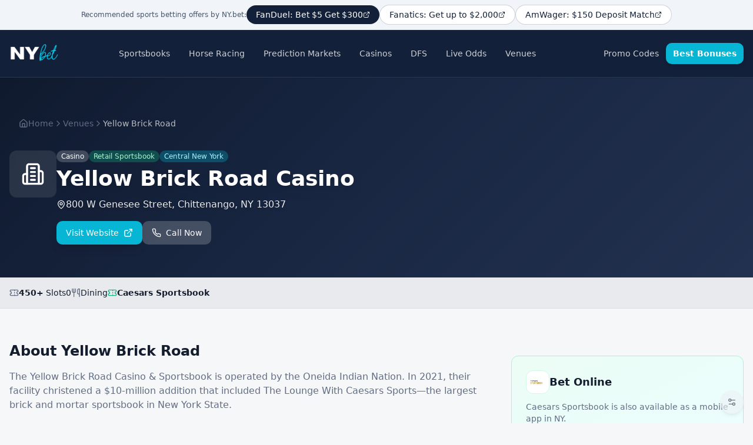

--- FILE ---
content_type: text/html; charset=utf-8
request_url: https://ny.bet/venues/yellow-brick-road-casino-chittenango/
body_size: 646
content:
<!doctype html>
<html lang="en-US">
  <head>
    <meta charset="UTF-8" />
    <meta name="viewport" content="width=device-width, initial-scale=1.0" />
    <title>NY.bet | New York Online Gambling Guide 2026</title>
    <meta name="author" content="NY.bet" />
    <link rel="icon" href="/favicon.ico" type="image/x-icon" />
    <link rel="icon" href="/favicon.png" type="image/png" />
    <link rel="apple-touch-icon" href="/favicon.png" />
    
    <!-- Prerender.io verification -->
    <meta name="prerender-token" content="pWTKZRKJk1caEEaFfCvK" />
    
    <meta property="og:type" content="website" />
    <meta property="og:url" content="https://ny.bet/" />
    <meta property="og:site_name" content="NY.bet" />
    <meta property="og:image" content="https://ny.bet/og-image.png" />

    <meta name="twitter:card" content="summary_large_image" />
    <meta name="twitter:image" content="https://ny.bet/og-image.png" />
    
    <!-- Prerender ready signal - wait for React hydration -->
    <script>window.prerenderReady = false;</script>
    <script type="module" crossorigin src="/assets/index-De2AYNRz.js"></script>
    <link rel="stylesheet" crossorigin href="/assets/index-BrS7rAIs.css">
  <script defer src="https://ny.bet/~flock.js" data-proxy-url="https://ny.bet/~api/analytics"></script></head>

  <body>
    <div id="root"></div>
  </body>
</html>
